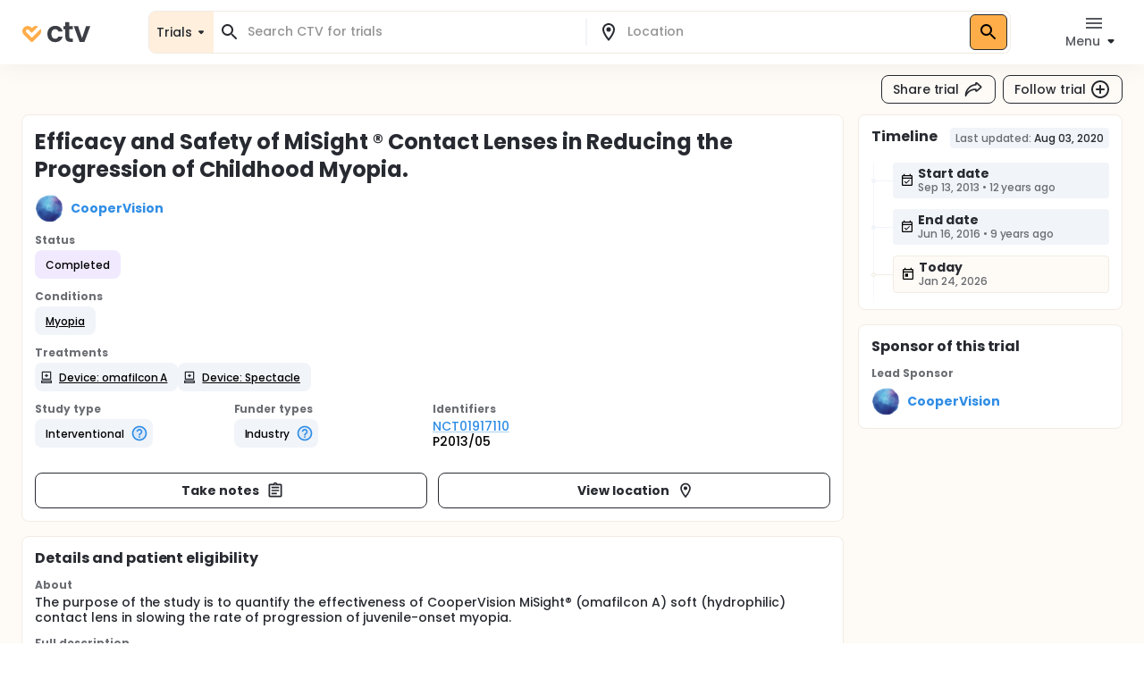

--- FILE ---
content_type: text/css; charset=UTF-8
request_url: https://ctv.veeva.com/css/poppins.css
body_size: 110
content:
/* poppins-regular - latin */
@font-face {
    font-display: swap;
    font-family: 'Poppins';
    font-style: normal;
    font-weight: 400;
    src: url('/fonts/Poppins/poppins-v20-latin-regular.woff2') format('woff2');
    unicode-range: U+0000-00FF, U+0131, U+0152-0153, U+02BB-02BC, U+02C6, U+02DA, U+02DC, U+0304, U+0308, U+0329, U+2000-206F, U+2074, U+20AC, U+2122, U+2191, U+2193, U+2212, U+2215, U+FEFF, U+FFFD;
  }
  /* poppins-italic - latin */
  @font-face {
    font-display: swap;
    font-family: 'Poppins';
    font-style: italic;
    font-weight: 400;
    src: url('/fonts/Poppins/poppins-v20-latin-italic.woff2') format('woff2');
    unicode-range: U+0000-00FF, U+0131, U+0152-0153, U+02BB-02BC, U+02C6, U+02DA, U+02DC, U+0304, U+0308, U+0329, U+2000-206F, U+2074, U+20AC, U+2122, U+2191, U+2193, U+2212, U+2215, U+FEFF, U+FFFD;
  }
  /* poppins-500 - latin */
  @font-face {
    font-display: swap;
    font-family: 'Poppins';
    font-style: normal;
    font-weight: 500;
    src: url('/fonts/Poppins/poppins-v20-latin-500.woff2') format('woff2');
    unicode-range: U+0000-00FF, U+0131, U+0152-0153, U+02BB-02BC, U+02C6, U+02DA, U+02DC, U+0304, U+0308, U+0329, U+2000-206F, U+2074, U+20AC, U+2122, U+2191, U+2193, U+2212, U+2215, U+FEFF, U+FFFD;
  }
  /* poppins-500italic - latin */
  @font-face {
    font-display: swap;
    font-family: 'Poppins';
    font-style: italic;
    font-weight: 500;
    src: url('/fonts/Poppins/poppins-v20-latin-500italic.woff2') format('woff2');
    unicode-range: U+0000-00FF, U+0131, U+0152-0153, U+02BB-02BC, U+02C6, U+02DA, U+02DC, U+0304, U+0308, U+0329, U+2000-206F, U+2074, U+20AC, U+2122, U+2191, U+2193, U+2212, U+2215, U+FEFF, U+FFFD;
  }
  /* poppins-700 - latin */
  @font-face {
    font-display: swap;
    font-family: 'Poppins';
    font-style: normal;
    font-weight: 700;
    src: url('/fonts/Poppins/poppins-v20-latin-700.woff2') format('woff2');
    unicode-range: U+0000-00FF, U+0131, U+0152-0153, U+02BB-02BC, U+02C6, U+02DA, U+02DC, U+0304, U+0308, U+0329, U+2000-206F, U+2074, U+20AC, U+2122, U+2191, U+2193, U+2212, U+2215, U+FEFF, U+FFFD;
  }
  /* poppins-700italic - latin */
  @font-face {
    font-display: swap;
    font-family: 'Poppins';
    font-style: italic;
    font-weight: 700;
    src: url('/fonts/Poppins/poppins-v20-latin-700italic.woff2') format('woff2');
    unicode-range: U+0000-00FF, U+0131, U+0152-0153, U+02BB-02BC, U+02C6, U+02DA, U+02DC, U+0304, U+0308, U+0329, U+2000-206F, U+2074, U+20AC, U+2122, U+2191, U+2193, U+2212, U+2215, U+FEFF, U+FFFD;
  }
  /* poppins-800 - latin */
  @font-face {
    font-display: swap;
    font-family: 'Poppins';
    font-style: normal;
    font-weight: 800;
    src: url('/fonts/Poppins/poppins-v20-latin-800.woff2') format('woff2');
    unicode-range: U+0000-00FF, U+0131, U+0152-0153, U+02BB-02BC, U+02C6, U+02DA, U+02DC, U+0304, U+0308, U+0329, U+2000-206F, U+2074, U+20AC, U+2122, U+2191, U+2193, U+2212, U+2215, U+FEFF, U+FFFD;
  }
  /* poppins-800italic - latin */
  @font-face {
    font-display: swap;
    font-family: 'Poppins';
    font-style: italic;
    font-weight: 800;
    src: url('/fonts/Poppins/poppins-v20-latin-800italic.woff2') format('woff2');
    unicode-range: U+0000-00FF, U+0131, U+0152-0153, U+02BB-02BC, U+02C6, U+02DA, U+02DC, U+0304, U+0308, U+0329, U+2000-206F, U+2074, U+20AC, U+2122, U+2191, U+2193, U+2212, U+2215, U+FEFF, U+FFFD;
  }

--- FILE ---
content_type: application/javascript
request_url: https://ctv.veeva.com/_next/static/chunks/6017-bab9d8cf4f90ff7d.js
body_size: 2446
content:
!function(){try{var e="undefined"!=typeof window?window:"undefined"!=typeof global?global:"undefined"!=typeof self?self:{},r=(new e.Error).stack;r&&(e._sentryDebugIds=e._sentryDebugIds||{},e._sentryDebugIds[r]="d02e961d-def0-4601-98a2-971ca032e5c8",e._sentryDebugIdIdentifier="sentry-dbid-d02e961d-def0-4601-98a2-971ca032e5c8")}catch(e){}}();"use strict";(self.webpackChunk_N_E=self.webpackChunk_N_E||[]).push([[6017],{71919:function(e,r,t){t.d(r,{Z:function(){return h}});var o=t(87462),n=t(63366),a=t(67294),i=t(90512),c=t(58510),s=t(77527),l=t(29567),u=t(1977),d=t(8027);function f(e){return(0,d.ZP)("MuiCardContent",e)}(0,u.Z)("MuiCardContent",["root"]);var p=t(85893);let v=["className","component"],m=e=>{let{classes:r}=e;return(0,c.Z)({root:["root"]},f,r)},Z=(0,s.ZP)("div",{name:"MuiCardContent",slot:"Root",overridesResolver:(e,r)=>r.root})(()=>({padding:16,"&:last-child":{paddingBottom:24}}));var h=a.forwardRef(function(e,r){let t=(0,l.Z)({props:e,name:"MuiCardContent"}),{className:a,component:c="div"}=t,s=(0,n.Z)(t,v),u=(0,o.Z)({},t,{component:c}),d=m(u);return(0,p.jsx)(Z,(0,o.Z)({as:c,className:(0,i.Z)(d.root,a),ownerState:u,ref:r},s))})},56894:function(e,r,t){t.d(r,{Z:function(){return C}});var o=t(63366),n=t(87462),a=t(67294),i=t(90512),c=t(58510),s=t(77527),l=t(29567),u=t(1977),d=t(8027);function f(e){return(0,d.ZP)("MuiFormGroup",e)}(0,u.Z)("MuiFormGroup",["root","row","error"]);var p=t(57280),v=t(88962),m=t(85893);let Z=["className","row"],h=e=>{let{classes:r,row:t,error:o}=e;return(0,c.Z)({root:["root",t&&"row",o&&"error"]},f,r)},g=(0,s.ZP)("div",{name:"MuiFormGroup",slot:"Root",overridesResolver:(e,r)=>{let{ownerState:t}=e;return[r.root,t.row&&r.row]}})(e=>{let{ownerState:r}=e;return(0,n.Z)({display:"flex",flexDirection:"column",flexWrap:"wrap"},r.row&&{flexDirection:"row"})});var C=a.forwardRef(function(e,r){let t=(0,l.Z)({props:e,name:"MuiFormGroup"}),{className:a,row:c=!1}=t,s=(0,o.Z)(t,Z),u=(0,p.Z)(),d=(0,v.Z)({props:t,muiFormControl:u,states:["error"]}),f=(0,n.Z)({},t,{row:c,error:d.error}),C=h(f);return(0,m.jsx)(g,(0,n.Z)({className:(0,i.Z)(C.root,a),ownerState:f,ref:r},s))})},31121:function(e,r,t){t.d(r,{Z:function(){return E}});var o=t(63366),n=t(87462),a=t(67294),i=t(90512),c=t(58510),s=t(2101),l=t(87486),u=t(29567),d=t(13077),f=t(85893),p=(0,d.Z)((0,f.jsx)("path",{d:"M12 2C6.48 2 2 6.48 2 12s4.48 10 10 10 10-4.48 10-10S17.52 2 12 2zm0 18c-4.42 0-8-3.58-8-8s3.58-8 8-8 8 3.58 8 8-3.58 8-8 8z"}),"RadioButtonUnchecked"),v=(0,d.Z)((0,f.jsx)("path",{d:"M8.465 8.465C9.37 7.56 10.62 7 12 7C14.76 7 17 9.24 17 12C17 13.38 16.44 14.63 15.535 15.535C14.63 16.44 13.38 17 12 17C9.24 17 7 14.76 7 12C7 10.62 7.56 9.37 8.465 8.465Z"}),"RadioButtonChecked"),m=t(77527);let Z=(0,m.ZP)("span",{shouldForwardProp:m.FO})({position:"relative",display:"flex"}),h=(0,m.ZP)(p)({transform:"scale(1)"}),g=(0,m.ZP)(v)(e=>{let{theme:r,ownerState:t}=e;return(0,n.Z)({left:0,position:"absolute",transform:"scale(0)",transition:r.transitions.create("transform",{easing:r.transitions.easing.easeIn,duration:r.transitions.duration.shortest})},t.checked&&{transform:"scale(1)",transition:r.transitions.create("transform",{easing:r.transitions.easing.easeOut,duration:r.transitions.duration.shortest})})});var C=function(e){let{checked:r=!1,classes:t={},fontSize:o}=e,a=(0,n.Z)({},e,{checked:r});return(0,f.jsxs)(Z,{className:t.root,ownerState:a,children:[(0,f.jsx)(h,{fontSize:o,className:t.background,ownerState:a}),(0,f.jsx)(g,{fontSize:o,className:t.dot,ownerState:a})]})},w=t(66643),b=t(66048),M=t(13628),k=t(1977),x=t(8027);function y(e){return(0,x.ZP)("MuiRadio",e)}let R=(0,k.Z)("MuiRadio",["root","checked","disabled","colorPrimary","colorSecondary","sizeSmall"]),S=["checked","checkedIcon","color","icon","name","onChange","size","className"],z=e=>{let{classes:r,color:t,size:o}=e,a={root:["root","color".concat((0,w.Z)(t)),"medium"!==o&&"size".concat((0,w.Z)(o))]};return(0,n.Z)({},r,(0,c.Z)(a,y,r))},j=(0,m.ZP)(l.Z,{shouldForwardProp:e=>(0,m.FO)(e)||"classes"===e,name:"MuiRadio",slot:"Root",overridesResolver:(e,r)=>{let{ownerState:t}=e;return[r.root,"medium"!==t.size&&r["size".concat((0,w.Z)(t.size))],r["color".concat((0,w.Z)(t.color))]]}})(e=>{let{theme:r,ownerState:t}=e;return(0,n.Z)({color:(r.vars||r).palette.text.secondary},!t.disableRipple&&{"&:hover":{backgroundColor:r.vars?"rgba(".concat("default"===t.color?r.vars.palette.action.activeChannel:r.vars.palette[t.color].mainChannel," / ").concat(r.vars.palette.action.hoverOpacity,")"):(0,s.Fq)("default"===t.color?r.palette.action.active:r.palette[t.color].main,r.palette.action.hoverOpacity),"@media (hover: none)":{backgroundColor:"transparent"}}},"default"!==t.color&&{["&.".concat(R.checked)]:{color:(r.vars||r).palette[t.color].main}},{["&.".concat(R.disabled)]:{color:(r.vars||r).palette.action.disabled}})}),I=(0,f.jsx)(C,{checked:!0}),P=(0,f.jsx)(C,{});var E=a.forwardRef(function(e,r){var t,c,s,l;let d=(0,u.Z)({props:e,name:"MuiRadio"}),{checked:p,checkedIcon:v=I,color:m="primary",icon:Z=P,name:h,onChange:g,size:C="medium",className:w}=d,k=(0,o.Z)(d,S),x=(0,n.Z)({},d,{color:m,size:C}),y=z(x),R=a.useContext(M.Z),E=p,N=(0,b.Z)(g,R&&R.onChange),D=h;return R&&(void 0===E&&(s=R.value,E="object"==typeof(l=d.value)&&null!==l?s===l:String(s)===String(l)),void 0===D&&(D=R.name)),(0,f.jsx)(j,(0,n.Z)({type:"radio",icon:a.cloneElement(Z,{fontSize:null!=(t=P.props.fontSize)?t:C}),checkedIcon:a.cloneElement(v,{fontSize:null!=(c=I.props.fontSize)?c:C}),ownerState:x,classes:y,name:D,checked:E,onChange:N,ref:r,className:(0,i.Z)(y.root,w)},k))})},13628:function(e,r,t){let o=t(67294).createContext(void 0);r.Z=o},50319:function(e,r,t){t.d(r,{D:function(){return u}});var o=t(97582),n=t(73914),a=t(14012),i=t(30020),c=t(14692),s=t(30990),l=t(66252);function u(e,r){var t=(0,l.x)(null==r?void 0:r.client);(0,c.Vp)(e,c.n_.Mutation);var u=n.useState({called:!1,loading:!1,client:t}),d=u[0],f=u[1],p=n.useRef({result:d,mutationId:0,isMounted:!0,client:t,mutation:e,options:r});Object.assign(p.current,{client:t,options:r,mutation:e});var v=n.useCallback(function(e){void 0===e&&(e={});var r=p.current,t=r.options,n=r.mutation,c=(0,o.pi)((0,o.pi)({},t),{mutation:n}),l=e.client||p.current.client;p.current.result.loading||c.ignoreResults||!p.current.isMounted||f(p.current.result={loading:!0,error:void 0,data:void 0,called:!0,client:l});var u=++p.current.mutationId,d=(0,a.J)(c,e);return l.mutate(d).then(function(r){var t,o,n=r.data,a=r.errors,c=a&&a.length>0?new s.cA({graphQLErrors:a}):void 0,v=e.onError||(null===(t=p.current.options)||void 0===t?void 0:t.onError);if(c&&v&&v(c,d),u===p.current.mutationId&&!d.ignoreResults){var m={called:!0,loading:!1,data:n,error:c,client:l};p.current.isMounted&&!(0,i.D)(p.current.result,m)&&f(p.current.result=m)}var Z=e.onCompleted||(null===(o=p.current.options)||void 0===o?void 0:o.onCompleted);return c||null==Z||Z(r.data,d),r}).catch(function(r){if(u===p.current.mutationId&&p.current.isMounted){var t,o={loading:!1,error:r,data:void 0,called:!0,client:l};(0,i.D)(p.current.result,o)||f(p.current.result=o)}var n=e.onError||(null===(t=p.current.options)||void 0===t?void 0:t.onError);if(n)return n(r,d),{data:void 0,errors:r};throw r})},[]),m=n.useCallback(function(){if(p.current.isMounted){var e={called:!1,loading:!1,client:t};Object.assign(p.current,{mutationId:0,result:e}),f(e)}},[]);return n.useEffect(function(){return p.current.isMounted=!0,function(){p.current.isMounted=!1}},[]),[v,(0,o.pi)({reset:m},d)]}}}]);